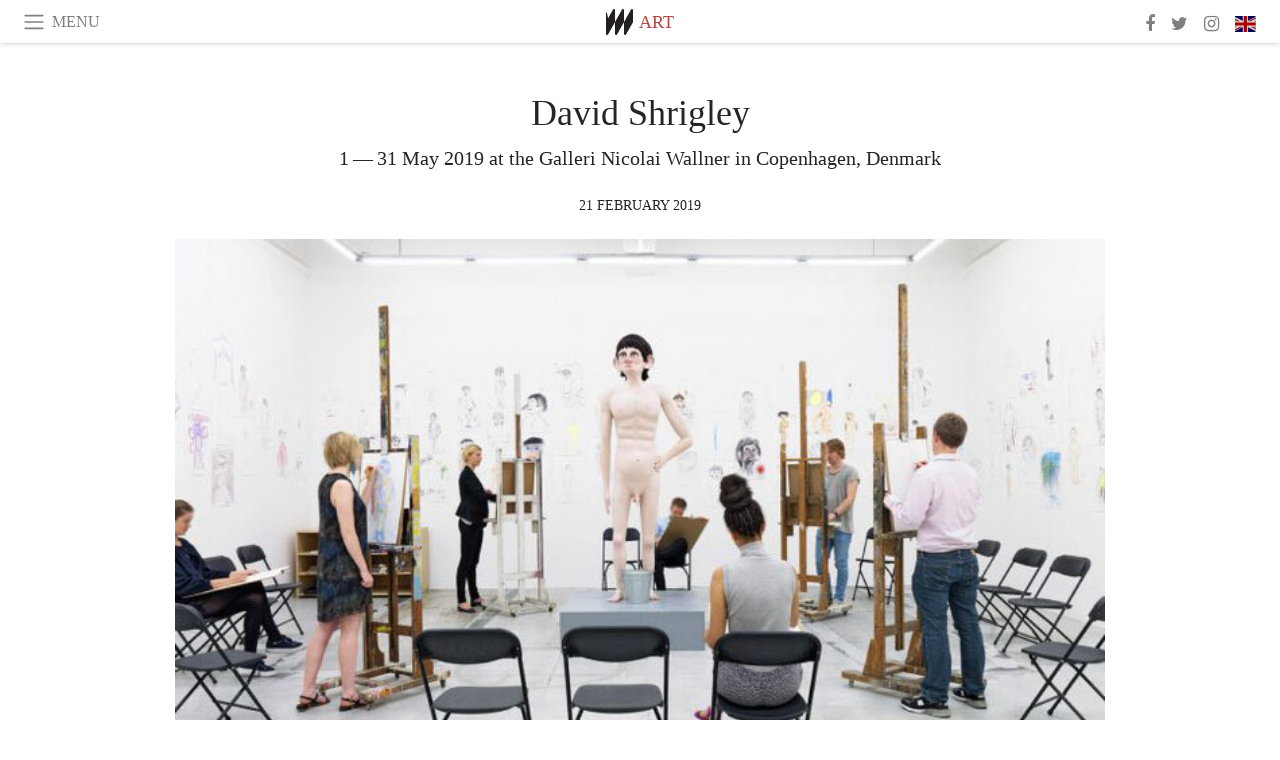

--- FILE ---
content_type: text/html; charset=utf-8
request_url: https://www.meer.com/en/50351-david-shrigley
body_size: 55552
content:
<!DOCTYPE html><html data-google-maps-locale="en" lang="en"><head prefix="og: http://ogp.me/ns#"><meta charset="utf-8" /><meta content="IE=Edge" http-equiv="X-UA-Compatible" /><meta content="width=device-width, initial-scale=1.0, user-scalable=yes, shrink-to-fit=no" name="viewport" /><meta content="yes" name="apple-mobile-web-app-capable" /><meta content="yes" name="mobile-web-app-capable" /><meta content="black-translucent" name="apple-mobile-web-app-status-bar-style" /><meta content="telephone=no" name="format-detection" /><title>David Shrigley | Meer</title><!-- https://realfavicongenerator.net/ -->
<link rel="apple-touch-icon" sizes="180x180" href="/apple-touch-icon.png">
<link rel="icon" type="image/png" sizes="32x32" href="/favicon-32x32.png">
<link rel="icon" type="image/png" sizes="16x16" href="/favicon-16x16.png">
<link rel="manifest" href="/site.webmanifest">
<link rel="mask-icon" href="/safari-pinned-tab.svg" color="#5bbad5">
<meta name="apple-mobile-web-app-title" content="Meer.com">
<meta name="application-name" content="Meer.com">
<meta name="msapplication-TileColor" content="#603cba">
<meta name="theme-color" content="#ffffff">
<meta name="csrf-param" content="authenticity_token" />
<meta name="csrf-token" content="IOdNTsGAsCzbArJDNI5/lB+i8vU+m52munqcq8XZAPMygNDzstLvqfRvRmWrCznUcDkjc0/q0otPCANHFEOH6w==" /><link rel="stylesheet" media="all" href="/assets/application-06238d188a1f2a696d1f41cdeb0c30def9ab07ab54eac219ebeb35a0690bc447.css" /><script src="/assets/application-ece62d362d312c4b7712cbacd321028c359efa0855c9f2238479fdf8d2a24ee2.js"></script><!-- Global site tag (gtag.js) - Google Analytics -->
<script async src="https://www.googletagmanager.com/gtag/js?id=G-JFMX46PLYP"></script>
<script>
  window.dataLayer = window.dataLayer || [];
  function gtag(){dataLayer.push(arguments);}
  gtag('js', new Date());

  gtag('config', 'G-JFMX46PLYP');
</script>
<link href="https://plus.google.com/+Wsimag" rel="publisher" /><meta content="1 — 31 May 2019 at the Galleri Nicolai Wallner in Copenhagen, Denmark" name="description" /><link href="https://www.meer.com/en/50351-david-shrigley" rel="canonical" /><meta content="summary_large_image" name="twitter:card" /><meta content="David Shrigley" name="twitter:title" /><meta content="1 — 31 May 2019 at the Galleri Nicolai Wallner in Copenhagen, Denmark" name="twitter:description" /><meta content="@meerdotcom" name="twitter:site" /><meta content="https://media.meer.com/attachments/2535a94ac2a10eacf39dbc54a2435b38cdb9b4bb/store/fill/860/645/f7b08834563cc3e35ef6d0828901cb4f7f32f568621c993ecfd699b61380/David-Shrigley-Courtesy-of-Galleri-Nicolai-Wallner.jpg" name="twitter:image:src" /><meta content="https://media.meer.com/attachments/2535a94ac2a10eacf39dbc54a2435b38cdb9b4bb/store/fill/860/645/f7b08834563cc3e35ef6d0828901cb4f7f32f568621c993ecfd699b61380/David-Shrigley-Courtesy-of-Galleri-Nicolai-Wallner.jpg" property="og:image" /><meta content="860" property="og:image:width" /><meta content="645" property="og:image:height" /><meta content="article" property="og:type" /><meta content="David Shrigley" property="og:title" /><meta content="Meer" property="og:site_name" /><meta content="https://www.meer.com/en/50351-david-shrigley" property="og:url" /><meta content="1 — 31 May 2019 at the Galleri Nicolai Wallner in Copenhagen, Denmark" property="og:description" /><meta content="en_US" property="og:locale" /><meta content="2019-02-21T09:53:00Z" property="article:published_time" /><meta content="Art" property="article:section" /><meta content="281980885296599" property="fb:app_id" /><meta content="https://www.facebook.com/meerdotcom" property="article:publisher" /><script type='text/javascript' src='//platform-api.sharethis.com/js/sharethis.js#property=5a91ca65d57467001383d06c&product=sop' async='async'></script>
</head><body class="with-fullscreen-navbar"><div class="fullscreen-navbar-container fixed-top undecorated-links"><nav class="navbar navbar-light navbar-expand fullscreen-navbar-line click-navbar-to-open-fullscreen-area"><button class="click-to-open-fullscreen-area" style="border: 0px; background: #fff; cursor: pointer;" type="button"><span class="navbar-toggler-icon"></span></button><div class="navbar-text click-to-open-fullscreen-area text-uppercase" style="padding-top: 0.1rem; padding-bottom: 0rem; cursor: pointer;">Menu</div><div class="navbar-nav fullscreen-navbar-nav-centered"><div class="nav-item navbar-w-logo"><a href="https://www.meer.com/en"><img alt="Meer" style="height: 26px" src="/assets/meer_black1_final-ea60fd7c832c8103dac082510cc5ee738a8885138309480f46d74fcbadb94a52.svg" /></a></div><div class="d-none d-sm-block"><div class="nav-item navbar-category-link text-uppercase"><a href="https://www.meer.com/en/art">Art</a></div></div></div><ul class="navbar-nav ml-auto d-none d-sm-flex fullscreen-navbar-nav-right"><li class="nav-item"><a class="nav-link" href="https://www.facebook.com/meerdotcom"><i class="fa fa-facebook"></i></a></li><li class="nav-item"><a class="nav-link" href="https://twitter.com/meerdotcom"><i class="fa fa-twitter"></i></a></li><li class="nav-item"><a class="nav-link" href="https://www.instagram.com/meerdtcom"><i class="fa fa-instagram"></i></a></li><li class="nav-item"><a class="nav-link nav-language-flag click-to-open-fullscreen-area"><img alt="en" src="/assets/country-4x3/uk-ec548df897f28a824dfa03747339e070a59bbd95b8378ef1ebc3981df0a4f163.svg" /></a></li></ul></nav><div class="fullscreen-navbar-fullscreen-area click-navbar-to-open-fullscreen-area"><div class="container"><div class="row"><div class="col-0 col-md-2 col-lg-2 col-xl-3 click-to-open-fullscreen-area"></div><div class="col-12 col-md-8 col-lg-8 col-xl-6"><div class="row"><div class="col-0 col-sm-1 col-lg-2"></div><div class="col-12 col-sm-10 col-lg-8"><div class="text-center logotype-margin"><a href="https://www.meer.com/en"><img alt="Meer" style="width: 50%; margin-top: 34px; margin-bottom: 8px;" src="/assets/meer-logo-black-8cbdebd9c15e3fde3119dc305c3dc03e9bb75070978eb25dafe19e917cc962ad.svg" /></a></div></div></div><div class="row"><div class="col-0 col-sm-2 col-lg-3"></div><div class="col-12 col-sm-8 col-lg-6"><form action="https://www.meer.com/en/search" accept-charset="UTF-8" method="get"><input name="utf8" type="hidden" value="&#x2713;" /><div class="input-group"><input class="form-control" placeholder="Search" aria-label="Search" type="text" name="query" id="query" /><span class="input-group-btn"><button aria-label="Search" class="btn btn-secondary search-submit-button" style="border-color: #868e96 !important" type="button"><i aria-hidden="true" class="fa fa-search"></i></button></span></div></form></div></div><div class="row text-center headerless-line justify-content-center"><div class="col-auto col-sm px-2-col mb-1"><a href="https://www.meer.com/en">Magazine</a></div><div class="col-auto col-sm px-2-col mb-1"><a href="/en/calendar">Calendar</a></div><div class="col-auto col-sm px-2-col mb-1"><a href="/en/authors">Authors</a></div></div><h4 class="text-center mb-2">Categories</h4><div class="row text-center mb-4 justify-content-center"><div class="col-auto col-sm-6 col-lg-4 px-2-col mb-1"><div><a href="https://www.meer.com/en/architecture-and-design">Architecture &amp; Design</a></div></div><div class="col-auto col-sm-6 col-lg-4 px-2-col mb-1"><div class="current"><a href="https://www.meer.com/en/art">Art</a></div></div><div class="col-auto col-sm-6 col-lg-4 px-2-col mb-1"><div><a href="https://www.meer.com/en/culture">Culture</a></div></div><div class="col-auto col-sm-6 col-lg-4 px-2-col mb-1"><div><a href="https://www.meer.com/en/economy-and-politics">Economy &amp; Politics</a></div></div><div class="col-auto col-sm-6 col-lg-4 px-2-col mb-1"><div><a href="https://www.meer.com/en/entertainment">Entertainment</a></div></div><div class="col-auto col-sm-6 col-lg-4 px-2-col mb-1"><div><a href="https://www.meer.com/en/fashion">Fashion</a></div></div><div class="col-auto col-sm-6 col-lg-4 px-2-col mb-1"><div><a href="https://www.meer.com/en/feature">Feature</a></div></div><div class="col-auto col-sm-6 col-lg-4 px-2-col mb-1"><div><a href="https://www.meer.com/en/food-and-wine">Food &amp; Wine</a></div></div><div class="col-auto col-sm-6 col-lg-4 px-2-col mb-1"><div><a href="https://www.meer.com/en/science-and-technology">Science &amp; Technology</a></div></div><div class="col-auto col-sm-6 col-lg-4 px-2-col mb-1"><div><a href="https://www.meer.com/en/sport">Sport</a></div></div><div class="col-auto col-sm-6 col-lg-4 px-2-col mb-1"><div><a href="https://www.meer.com/en/travel">Travel</a></div></div><div class="col-auto col-sm-6 col-lg-4 px-2-col mb-1"><div><a href="https://www.meer.com/en/wellness">Wellness</a></div></div></div><h4 class="text-center mb-2">Profiles</h4><div class="row text-center mb-4 justify-content-center"><div class="col-auto col-sm-6 col-lg-4 px-2-col mb-1"><div><a href="/en/entities?type=5">Artists</a></div></div><div class="col-auto col-sm-6 col-lg-4 px-2-col mb-1"><div><a href="/en/entities?type=14">Associations</a></div></div><div class="col-auto col-sm-6 col-lg-4 px-2-col mb-1"><div><a href="/en/entities?type=10">Curators</a></div></div><div class="col-auto col-sm-6 col-lg-4 px-2-col mb-1"><div><a href="/en/entities?type=19">Fairs</a></div></div><div class="col-auto col-sm-6 col-lg-4 px-2-col mb-1"><div><a href="/en/entities?type=20">Festivals</a></div></div><div class="col-auto col-sm-6 col-lg-4 px-2-col mb-1"><div><a href="/en/entities?type=12">Foundations</a></div></div><div class="col-auto col-sm-6 col-lg-4 px-2-col mb-1"><div><a href="/en/entities?type=16">Galleries</a></div></div><div class="col-auto col-sm-6 col-lg-4 px-2-col mb-1"><div><a href="/en/entities?type=18">Libraries</a></div></div><div class="col-auto col-sm-6 col-lg-4 px-2-col mb-1"><div><a href="/en/entities?type=15">Museums</a></div></div><div class="col-auto col-sm-6 col-lg-4 px-2-col mb-1"><div><a href="/en/entities?type=22">Places</a></div></div><div class="col-auto col-sm-6 col-lg-4 px-2-col mb-1"><div><a href="/en/entities?type=13">Publishers</a></div></div><div class="col-auto col-sm-6 col-lg-4 px-2-col mb-1"><div><a href="/en/entities?type=17">Theatres</a></div></div></div></div><div class="col-0 col-md-2 col-lg-2 col-xl-3 click-to-open-fullscreen-area"></div></div><div class="row"><div class="col-0 col-sm-1 col-md-2 col-lg-3 col-xl-4 click-to-open-fullscreen-area"></div><div class="col-12 col-sm-10 col-md-8 col-lg-6 col-xl-4"><h4 class="text-center mb-2">Editions</h4><div class="row text-center edition-selector mb-4 justify-content-center"><div class="col-auto col-sm-4 mb-1 px-2-col"><div class="current"><span title="English"><a href="https://www.meer.com/en" lang="en"><img alt="en" src="/assets/country-4x3/uk-ec548df897f28a824dfa03747339e070a59bbd95b8378ef1ebc3981df0a4f163.svg" />English</a></span></div></div><div class="col-auto col-sm-4 mb-1 px-2-col"><div><span title="Spanish"><a href="https://www.meer.com/es" lang="es"><img alt="es" src="/assets/country-4x3/es-4c2d01e3cfe896cbcaa0edaf59cb79eacf48f7bd1b463c2ba667cff864479a60.svg" />Español</a></span></div></div><div class="col-auto col-sm-4 mb-1 px-2-col"><div><span title="French"><a href="https://www.meer.com/fr" lang="fr"><img alt="fr" src="/assets/country-4x3/fr-9dc10f74431a42978154d1f4e5709d5713eb3010e3dab1b4355def41f5cb2f40.svg" />Français</a></span></div></div><div class="col-auto col-sm-4 mb-1 px-2-col"><div><span title="German"><a href="https://www.meer.com/de" lang="de"><img alt="de" src="/assets/country-4x3/de-67c3d441eacc4745030486758654a626569b503d90fd248e9c33417f2e781d65.svg" />Deutsch</a></span></div></div><div class="col-auto col-sm-4 mb-1 px-2-col"><div><span title="Italian"><a href="https://www.meer.com/it" lang="it"><img alt="it" src="/assets/country-4x3/it-cfb16d45345e5d9ecd5443c0260d72110496de0049e3d78817c2329835a2d730.svg" />Italiano</a></span></div></div><div class="col-auto col-sm-4 mb-1 px-2-col"><div><span title="Portuguese"><a href="https://www.meer.com/pt" lang="pt"><img alt="pt" src="/assets/country-4x3/pt-d8f246ae139c60bade9fbe1047ce9c5e668be01c3b6d445fc87fbd0a328d2760.svg" />Português</a></span></div></div></div></div><div class="col-0 col-sm-1 col-md-2 col-lg-3 col-xl-4 click-to-open-fullscreen-area"></div></div></div></div></div><div class="container"><div class="row mb-2"><div class="col-12"><div class="article-title-area"><h1 class="title">David Shrigley</h1><h2 class="lead">1 — 31 May 2019 at the Galleri Nicolai Wallner in Copenhagen, Denmark</h2></div><div class="article-header-author"><div class="published_at text-uppercase">21 February 2019 </div></div></div></div><div class="row article-cover-image"><div class="col-12 mb-2"><a><div class="image-new-container"><div class="image" style="padding-bottom:56.25%"><img sizes="(min-width:1800px) 1722px, (min-width:1550px) 1470px, (min-width:1300px) 1230px, (min-width:992px) 930px, (min-width:768px) 690px, (min-width:576px) 510px, 545px" srcset="//media.meer.com/attachments/8a135b838d72b07ecf1db5eacdad4ca83f26a004/store/fill/690/388/f7b08834563cc3e35ef6d0828901cb4f7f32f568621c993ecfd699b61380/David-Shrigley-Courtesy-of-Galleri-Nicolai-Wallner.jpg 690w,//media.meer.com/attachments/fced40c989e60b8bfc895de92ce876eacfecd8ec/store/fill/545/307/f7b08834563cc3e35ef6d0828901cb4f7f32f568621c993ecfd699b61380/David-Shrigley-Courtesy-of-Galleri-Nicolai-Wallner.jpg 545w" alt="David Shrigley. Courtesy of Galleri Nicolai Wallner" src="//media.meer.com/attachments/8a135b838d72b07ecf1db5eacdad4ca83f26a004/store/fill/690/388/f7b08834563cc3e35ef6d0828901cb4f7f32f568621c993ecfd699b61380/David-Shrigley-Courtesy-of-Galleri-Nicolai-Wallner.jpg" /></div></div></a></div><div class="col-12 image_caption">David Shrigley. Courtesy of Galleri Nicolai Wallner</div></div><div class="row mb-4 justify-content-center"><div class="col-lg-10 col-xl-8 col-hd-7"><div class="article-body"><p>David Shrigley plays with humour and honesty, working primarily with drawing, as well as sculpture, installation and animation. Through his now iconic style which combines text and figurative imagery, the works are chaotic and colourful. Their appearance reveals a rigorous practice through which the banality of everyday life is explored, as David Shrigley looks at our fears and hopes, our insecurities, emotional traumas, ups and downs, and the other things that make up our mundane realities. Both poignant and sarcastic, his works succinctly remind us of what brings us all together and what makes us all human.</p>

<p>David Shrigley (b. 1968, UK) has received international and critical acclaim for his work. He has had recent solo exhibitions at Spiritmuseum (Stockholm), Deste Foundation Project Space (Hydra), Power Station of Art &amp; Design (Shanghai), a public exhibition with the Public Art Fund in Central Park (New York), Pinakothek der Moderne (Munich), Yerba Buena Centre for the Arts (San Francisco), Rose Art Museum (Massachusetts), the National Gallery of Victoria (Melbourne, Turku Art Museum (Turku), and Museum Ludwig (Cologne) among many others.</p>

<p>In 2016, David Shrigley’s seven meter tall “thumbs up” sculpture was unveiled in Trafalgar Square, for the Fourth Plinth Commission. Since 2014, he has had an on-going and changing presentation at Sketch Restaurant in London. Shrigley was nominated for the prestigious Turner Prize Award in 2013, following his major mid-career retrospective at the Hayward Gallery (London). In 2018 Shrigley was appointed as the Guest Director of the Brighton Festival. Shrigley’s works are found in prominent collections around the world, including Art Institute of Chicago (Chicago), Collection Lambert (Avignon), MUDAM (Luxembourg), Museum of Modern Art (New York), Tate Britain (London), the British Council (London), Thyssen-Bornemisza Contemporary Art Foundation (Vienna), Scottish National Gallery of Modern Art (Edinburgh) and the National Gallery of Denmark (Copenhagen).</p>
</div><div class="article-page-share"><div class="sharethis-inline-share-buttons"></div></div><div class="row serif-font-family textgrey-color"><div class="col-3 d-sm-none"></div><div class="col-6 col-sm-4 col-md-3 col-hp-2 mb-3 px-xs-extra"><a href="/nicolaiwallner/en"><div class="image-new-container round-image-container"><div class="image" style="padding-bottom:100.0%"><img sizes="(min-width:1800px) 262px, (min-width:1550px) 220px, (min-width:1300px) 180px, (min-width:992px) 130px, (min-width:768px) 150px, (min-width:576px) 150px, 258px" srcset="//media.meer.com/attachments/e590afcf87f00bce5469f53191361bbd94817473/store/fill/524/524/5dd29ea54d277823a647f130df68e0559e8f5240fae43fe037cac4226559/Galleri-Nicolai-Wallner.jpg 524w,//media.meer.com/attachments/78fdd38e8c43a2f90f92f95c070ce9aa3a51c9c3/store/fill/360/360/5dd29ea54d277823a647f130df68e0559e8f5240fae43fe037cac4226559/Galleri-Nicolai-Wallner.jpg 360w,//media.meer.com/attachments/3b2a708f5081d8f7e2b656ad9bc3121de06fa91f/store/fill/262/262/5dd29ea54d277823a647f130df68e0559e8f5240fae43fe037cac4226559/Galleri-Nicolai-Wallner.jpg 262w,//media.meer.com/attachments/c85b9f7635106d18bf6b636196652bcf500cec06/store/fill/180/180/5dd29ea54d277823a647f130df68e0559e8f5240fae43fe037cac4226559/Galleri-Nicolai-Wallner.jpg 180w,//media.meer.com/attachments/46045f608afc1fae0cef493934322fce3c04b1f9/store/fill/130/130/5dd29ea54d277823a647f130df68e0559e8f5240fae43fe037cac4226559/Galleri-Nicolai-Wallner.jpg 130w" alt="Galleri Nicolai Wallner" src="//media.meer.com/attachments/c85b9f7635106d18bf6b636196652bcf500cec06/store/fill/180/180/5dd29ea54d277823a647f130df68e0559e8f5240fae43fe037cac4226559/Galleri-Nicolai-Wallner.jpg" /></div></div></a></div><div class="col-3 d-sm-none"></div><div class="text-center text-sm-left col-sm-8 col-md-9 col-hp-10"><div class="font-28 mb-2"><a class="first-highlight-color" href="/nicolaiwallner/en">Galleri Nicolai Wallner</a></div><div class="row off-align-items-center"><div class="col-12 col-hp"><div class="font-15 tall-line-height mb-2">The responsibility of the gallery is to have a wide reach; a personal collaboration with each artist, helping with production and acting as their connection to international galleries and museums, also managing both a written and a visual archive for each artist, and not at least acting as an open public space that presents the highest level of contemporary art to the general public.</div><div class="mb-2"><a class="btn btn-outline-first-highlight-color btn-slightly-sm" href="/nicolaiwallner/en" role="button">Gallery profile</a></div></div><div class="col-12 col-hp-auto text-center py-2 py-hp-0"><div class="row flex-hp-column justify-content-center"><div class="col-auto mb-3"><div class="font-15">Location</div><div class="font-22">Copenhagen, Denmark</div></div><div class="col-auto mb-3"><div class="font-15">Founded in</div><div class="font-22">1993</div></div></div></div></div></div></div></div></div><div class="mb-5" id="gallery"><div class="row no-gutters mb-3"><div class="col-lg-12 order-lg-3 col-xl-4 order-xl-1"><a><div class="image-new-container"><div class="image" style="padding-bottom:100.0%"><img sizes="(min-width:1800px) 574px, (min-width:1550px) 490px, (min-width:1300px) 410px, (min-width:992px) 930px, (min-width:768px) 690px, (min-width:576px) 510px, 545px" srcset="//media.meer.com/attachments/6621b02335e2622939ae9a5a227796f01e08b45a/store/fill/1020/1020/a762d5212b9d93aec328c768b1881753bcf2295a44365e07c4d9cfdbc412/David-Shrigley-Courtesy-of-Galleri-Nicolai-Wallner.jpg 1020w,//media.meer.com/attachments/abd47ec876fa2aae014911e1897d3e8411fdaa7a/store/fill/690/690/a762d5212b9d93aec328c768b1881753bcf2295a44365e07c4d9cfdbc412/David-Shrigley-Courtesy-of-Galleri-Nicolai-Wallner.jpg 690w,//media.meer.com/attachments/a73a39c35266de9aae88ae6a19bce806ca73ab62/store/fill/545/545/a762d5212b9d93aec328c768b1881753bcf2295a44365e07c4d9cfdbc412/David-Shrigley-Courtesy-of-Galleri-Nicolai-Wallner.jpg 545w,//media.meer.com/attachments/e2c5100f00d0517fc0274fef737b11d7738ab4cb/store/fill/410/410/a762d5212b9d93aec328c768b1881753bcf2295a44365e07c4d9cfdbc412/David-Shrigley-Courtesy-of-Galleri-Nicolai-Wallner.jpg 410w" alt="David Shrigley. Courtesy of Galleri Nicolai Wallner" src="//media.meer.com/attachments/e2c5100f00d0517fc0274fef737b11d7738ab4cb/store/fill/410/410/a762d5212b9d93aec328c768b1881753bcf2295a44365e07c4d9cfdbc412/David-Shrigley-Courtesy-of-Galleri-Nicolai-Wallner.jpg" /></div></div></a></div><div class="col-lg-6 order-lg-1 col-xl-4 order-xl-2"><a><div class="image-new-container"><div class="image" style="padding-bottom:100.0%"><img sizes="(min-width:1800px) 574px, (min-width:1550px) 490px, (min-width:1300px) 410px, (min-width:992px) 465px, (min-width:768px) 690px, (min-width:576px) 510px, 545px" srcset="//media.meer.com/attachments/f4ae796be2712ee9a61e6ec6379412d5cb77f320/store/fill/1020/1020/a08b0f59095a5a6743e5e50c9e688f55c72d58549f663b398a83ba4cfee6/David-Shrigley-Courtesy-of-Galleri-Nicolai-Wallner.jpg 1020w,//media.meer.com/attachments/b8365d8407c97a643b60afcbbd4fca881c104a1f/store/fill/690/690/a08b0f59095a5a6743e5e50c9e688f55c72d58549f663b398a83ba4cfee6/David-Shrigley-Courtesy-of-Galleri-Nicolai-Wallner.jpg 690w,//media.meer.com/attachments/96a58c7635ab5a8788b0206d92f7cbaee192aba4/store/fill/545/545/a08b0f59095a5a6743e5e50c9e688f55c72d58549f663b398a83ba4cfee6/David-Shrigley-Courtesy-of-Galleri-Nicolai-Wallner.jpg 545w,//media.meer.com/attachments/bc08b0e4e7d4bcec485e81c12f164855b275bc4e/store/fill/410/410/a08b0f59095a5a6743e5e50c9e688f55c72d58549f663b398a83ba4cfee6/David-Shrigley-Courtesy-of-Galleri-Nicolai-Wallner.jpg 410w" alt="David Shrigley. Courtesy of Galleri Nicolai Wallner" src="//media.meer.com/attachments/bc08b0e4e7d4bcec485e81c12f164855b275bc4e/store/fill/410/410/a08b0f59095a5a6743e5e50c9e688f55c72d58549f663b398a83ba4cfee6/David-Shrigley-Courtesy-of-Galleri-Nicolai-Wallner.jpg" /></div></div></a></div><div class="col-lg-6 order-lg-2 col-xl-4 order-xl-3"><a><div class="image-new-container"><div class="image" style="padding-bottom:100.0%"><img sizes="(min-width:1800px) 574px, (min-width:1550px) 490px, (min-width:1300px) 410px, (min-width:992px) 465px, (min-width:768px) 690px, (min-width:576px) 510px, 545px" srcset="//media.meer.com/attachments/5978e8d6c41b7828381537b86f338e23223fd560/store/fill/1020/1020/2c2cfa33e3ac8e0f4b2f9c33736d427c3b2f554aff6e32c27429b1fe94de/David-Shrigley-Courtesy-of-Galleri-Nicolai-Wallner.jpg 1020w,//media.meer.com/attachments/f473c8e08d12716e0093a1014d677bc11df9ed6a/store/fill/690/690/2c2cfa33e3ac8e0f4b2f9c33736d427c3b2f554aff6e32c27429b1fe94de/David-Shrigley-Courtesy-of-Galleri-Nicolai-Wallner.jpg 690w,//media.meer.com/attachments/cc5ff20a5469982f474ffd07359db3484d781add/store/fill/545/545/2c2cfa33e3ac8e0f4b2f9c33736d427c3b2f554aff6e32c27429b1fe94de/David-Shrigley-Courtesy-of-Galleri-Nicolai-Wallner.jpg 545w,//media.meer.com/attachments/6b6fa092943f7295ff25fafe775c17feebc2b2c2/store/fill/410/410/2c2cfa33e3ac8e0f4b2f9c33736d427c3b2f554aff6e32c27429b1fe94de/David-Shrigley-Courtesy-of-Galleri-Nicolai-Wallner.jpg 410w" alt="David Shrigley. Courtesy of Galleri Nicolai Wallner" src="//media.meer.com/attachments/6b6fa092943f7295ff25fafe775c17feebc2b2c2/store/fill/410/410/2c2cfa33e3ac8e0f4b2f9c33736d427c3b2f554aff6e32c27429b1fe94de/David-Shrigley-Courtesy-of-Galleri-Nicolai-Wallner.jpg" /></div></div></a></div></div><div class="textgrey-color serif-font-family font-15"><div class="d-block d-lg-none d-xl-block"><ol><li class="mb-2">David Shrigley. Courtesy of Galleri Nicolai Wallner</li><li class="mb-2">David Shrigley. Courtesy of Galleri Nicolai Wallner</li><li class="mb-2">David Shrigley. Courtesy of Galleri Nicolai Wallner</li></ol></div><div class="d-none d-lg-block d-xl-none"><ol><li class="mb-2">David Shrigley. Courtesy of Galleri Nicolai Wallner</li><li class="mb-2">David Shrigley. Courtesy of Galleri Nicolai Wallner</li><li class="mb-2">David Shrigley. Courtesy of Galleri Nicolai Wallner</li></ol></div></div></div><div class="related-articles mb-2"><h3 class="text-uppercase"><a class="first-highlight-color" href="/nicolaiwallner/en">More from Galleri Nicolai Wallner</a></h3><div class="row"><div class="col-12 col-sm-6 col-lg-3 mb-2"><a href="/en/100516-light-over-the-last-fields"><div class="image-new-container"><div class="image" style="padding-bottom:100.0%"><img sizes="(min-width:1800px) 408px, (min-width:1550px) 345px, (min-width:1300px) 285px, (min-width:992px) 210px, (min-width:768px) 330px, (min-width:576px) 240px, 545px" srcset="//media.meer.com/attachments/148f772890d648774c2d9ce9a528d2004059e506/store/fill/1090/1090/623303f9eb4875a8440f637a5eb7a05432597cadab50974ee1d1a063abcd/EB-Itso-Light-over-the-last-fields-exhibition-view-Courtesy-of-Galleri-Nicolai-Wallner.jpg 1090w,//media.meer.com/attachments/6b94c93bbab2fcc6f9032af601d1089b1ecd74a6/store/fill/816/816/623303f9eb4875a8440f637a5eb7a05432597cadab50974ee1d1a063abcd/EB-Itso-Light-over-the-last-fields-exhibition-view-Courtesy-of-Galleri-Nicolai-Wallner.jpg 816w,//media.meer.com/attachments/d953861996c34506da6914b7bab44d9c8b912802/store/fill/570/570/623303f9eb4875a8440f637a5eb7a05432597cadab50974ee1d1a063abcd/EB-Itso-Light-over-the-last-fields-exhibition-view-Courtesy-of-Galleri-Nicolai-Wallner.jpg 570w,//media.meer.com/attachments/93cc2c4e1ccdebfde8dad8f0c45da8931d8ce3aa/store/fill/420/420/623303f9eb4875a8440f637a5eb7a05432597cadab50974ee1d1a063abcd/EB-Itso-Light-over-the-last-fields-exhibition-view-Courtesy-of-Galleri-Nicolai-Wallner.jpg 420w,//media.meer.com/attachments/1c1773aabb6208e9b3eb60211e29fead8c1aa5c5/store/fill/330/330/623303f9eb4875a8440f637a5eb7a05432597cadab50974ee1d1a063abcd/EB-Itso-Light-over-the-last-fields-exhibition-view-Courtesy-of-Galleri-Nicolai-Wallner.jpg 330w,//media.meer.com/attachments/552b3ce04c7eb97c281ed71ba0d06cbc1a7da6b1/store/fill/240/240/623303f9eb4875a8440f637a5eb7a05432597cadab50974ee1d1a063abcd/EB-Itso-Light-over-the-last-fields-exhibition-view-Courtesy-of-Galleri-Nicolai-Wallner.jpg 240w" alt="E.B. Itso, Light over the last fields, exhibition view. Courtesy of Galleri Nicolai Wallner" src="//media.meer.com/attachments/1c1773aabb6208e9b3eb60211e29fead8c1aa5c5/store/fill/330/330/623303f9eb4875a8440f637a5eb7a05432597cadab50974ee1d1a063abcd/EB-Itso-Light-over-the-last-fields-exhibition-view-Courtesy-of-Galleri-Nicolai-Wallner.jpg" /></div></div></a><div class="text-center serif-font-family mb-3 mt-2"><a class="title-color" href="/en/100516-light-over-the-last-fields"><div class="font-22 font-sm-18 font-md-20 font-lg-18 font-xl-20">Light over the last fields</div><div class="font-16 font-sm-14 font-md-15 font-lg-14 font-xl-15">13 Oct — 23 Dec 2025</div></a></div></div><div class="col-12 col-sm-6 col-lg-3 mb-2"><a href="/en/97684-interoceptions"><div class="image-new-container"><div class="image" style="padding-bottom:100.0%"><img sizes="(min-width:1800px) 408px, (min-width:1550px) 345px, (min-width:1300px) 285px, (min-width:992px) 210px, (min-width:768px) 330px, (min-width:576px) 240px, 545px" srcset="//media.meer.com/attachments/d85b6d9918e7ed4720b6b579036ad4ef7621d904/store/fill/1090/1090/d37bd039765639c4ef0888d06d52c5ac26908896b8f14e93026cd784d550/Jesper-Just-Interoceptions-exhibition-view-Courtesy-of-Galleri-Nicolai-Wallner.jpg 1090w,//media.meer.com/attachments/d7cb92870c7302c072c9d5f4454bafbfc5202573/store/fill/816/816/d37bd039765639c4ef0888d06d52c5ac26908896b8f14e93026cd784d550/Jesper-Just-Interoceptions-exhibition-view-Courtesy-of-Galleri-Nicolai-Wallner.jpg 816w,//media.meer.com/attachments/f3751c8b57301b7fbe06ad47ff837ee3c99d5d43/store/fill/570/570/d37bd039765639c4ef0888d06d52c5ac26908896b8f14e93026cd784d550/Jesper-Just-Interoceptions-exhibition-view-Courtesy-of-Galleri-Nicolai-Wallner.jpg 570w,//media.meer.com/attachments/e29575e6f02dfba397440fd1a0a20c8a971f6c23/store/fill/420/420/d37bd039765639c4ef0888d06d52c5ac26908896b8f14e93026cd784d550/Jesper-Just-Interoceptions-exhibition-view-Courtesy-of-Galleri-Nicolai-Wallner.jpg 420w,//media.meer.com/attachments/a7edde2f1c205372d04cba824d7cbdd5be9637d4/store/fill/330/330/d37bd039765639c4ef0888d06d52c5ac26908896b8f14e93026cd784d550/Jesper-Just-Interoceptions-exhibition-view-Courtesy-of-Galleri-Nicolai-Wallner.jpg 330w,//media.meer.com/attachments/bb9fe981845123fdd244069f0faf658c297bacba/store/fill/240/240/d37bd039765639c4ef0888d06d52c5ac26908896b8f14e93026cd784d550/Jesper-Just-Interoceptions-exhibition-view-Courtesy-of-Galleri-Nicolai-Wallner.jpg 240w" alt="Jesper Just, Interoceptions, exhibition view. Courtesy of Galleri Nicolai Wallner " src="//media.meer.com/attachments/a7edde2f1c205372d04cba824d7cbdd5be9637d4/store/fill/330/330/d37bd039765639c4ef0888d06d52c5ac26908896b8f14e93026cd784d550/Jesper-Just-Interoceptions-exhibition-view-Courtesy-of-Galleri-Nicolai-Wallner.jpg" /></div></div></a><div class="text-center serif-font-family mb-3 mt-2"><a class="title-color" href="/en/97684-interoceptions"><div class="font-22 font-sm-18 font-md-20 font-lg-18 font-xl-20">Interoceptions</div><div class="font-16 font-sm-14 font-md-15 font-lg-14 font-xl-15">22 Aug — 11 Oct 2025</div></a></div></div><div class="col-12 col-sm-6 col-lg-3 mb-2"><a href="/en/97683-dodvagen"><div class="image-new-container"><div class="image" style="padding-bottom:100.0%"><img sizes="(min-width:1800px) 408px, (min-width:1550px) 345px, (min-width:1300px) 285px, (min-width:992px) 210px, (min-width:768px) 330px, (min-width:576px) 240px, 545px" srcset="//media.meer.com/attachments/a269176fb7c31d1fc29c6cf01096713b1b34d124/store/fill/1090/1090/2fd3317d215dfb7c70699046ea7e0022d49b136606c56cda0b001d2a1dc1/Anna-Kristine-Hvid-Petersen-Dodvagen-exhibition-view-Courtesy-of-Galleri-Nicolai-Wallner.jpg 1090w,//media.meer.com/attachments/aa7e468c7587cc3c48db365cc3fb011327b6924a/store/fill/816/816/2fd3317d215dfb7c70699046ea7e0022d49b136606c56cda0b001d2a1dc1/Anna-Kristine-Hvid-Petersen-Dodvagen-exhibition-view-Courtesy-of-Galleri-Nicolai-Wallner.jpg 816w,//media.meer.com/attachments/b1fba70713398a279d6653f6e1693e26d98f7133/store/fill/570/570/2fd3317d215dfb7c70699046ea7e0022d49b136606c56cda0b001d2a1dc1/Anna-Kristine-Hvid-Petersen-Dodvagen-exhibition-view-Courtesy-of-Galleri-Nicolai-Wallner.jpg 570w,//media.meer.com/attachments/e64ae76cd8aa8ad54b7fa5e80e25e758abc97013/store/fill/420/420/2fd3317d215dfb7c70699046ea7e0022d49b136606c56cda0b001d2a1dc1/Anna-Kristine-Hvid-Petersen-Dodvagen-exhibition-view-Courtesy-of-Galleri-Nicolai-Wallner.jpg 420w,//media.meer.com/attachments/efaeae058213d3a7592a79198454ffbb8bd8de96/store/fill/330/330/2fd3317d215dfb7c70699046ea7e0022d49b136606c56cda0b001d2a1dc1/Anna-Kristine-Hvid-Petersen-Dodvagen-exhibition-view-Courtesy-of-Galleri-Nicolai-Wallner.jpg 330w,//media.meer.com/attachments/f941131b23104d22db1fb4f1a51c1ad191d37d9d/store/fill/240/240/2fd3317d215dfb7c70699046ea7e0022d49b136606c56cda0b001d2a1dc1/Anna-Kristine-Hvid-Petersen-Dodvagen-exhibition-view-Courtesy-of-Galleri-Nicolai-Wallner.jpg 240w" alt="Anna Kristine Hvid Petersen, Dødvågen, exhibition view. Courtesy of Galleri Nicolai Wallner" src="//media.meer.com/attachments/efaeae058213d3a7592a79198454ffbb8bd8de96/store/fill/330/330/2fd3317d215dfb7c70699046ea7e0022d49b136606c56cda0b001d2a1dc1/Anna-Kristine-Hvid-Petersen-Dodvagen-exhibition-view-Courtesy-of-Galleri-Nicolai-Wallner.jpg" /></div></div></a><div class="text-center serif-font-family mb-3 mt-2"><a class="title-color" href="/en/97683-dodvagen"><div class="font-22 font-sm-18 font-md-20 font-lg-18 font-xl-20">Dødvågen</div><div class="font-16 font-sm-14 font-md-15 font-lg-14 font-xl-15">22 Aug — 11 Oct 2025</div></a></div></div><div class="col-12 col-sm-6 col-lg-3 mb-2"><a href="/en/95412-paintings-and-sculptures"><div class="image-new-container"><div class="image" style="padding-bottom:100.0%"><img sizes="(min-width:1800px) 408px, (min-width:1550px) 345px, (min-width:1300px) 285px, (min-width:992px) 210px, (min-width:768px) 330px, (min-width:576px) 240px, 545px" srcset="//media.meer.com/attachments/0e46f171efa3fca8996a8624eedbd5f12daa077c/store/fill/1090/1090/f20d88867124f8df4469eeede621da1e4c33d67aeda8ef10712af973dd5e/Various-artists-Paintings-and-sculptures-exhibition-view-Courtesy-of-Galleri-Nicolai-Wallner.jpg 1090w,//media.meer.com/attachments/c70ceba74b5e4a60845645de26743472bbdfa2dc/store/fill/816/816/f20d88867124f8df4469eeede621da1e4c33d67aeda8ef10712af973dd5e/Various-artists-Paintings-and-sculptures-exhibition-view-Courtesy-of-Galleri-Nicolai-Wallner.jpg 816w,//media.meer.com/attachments/d96fee0583ab6d3c1db85948b2901141c75e8221/store/fill/570/570/f20d88867124f8df4469eeede621da1e4c33d67aeda8ef10712af973dd5e/Various-artists-Paintings-and-sculptures-exhibition-view-Courtesy-of-Galleri-Nicolai-Wallner.jpg 570w,//media.meer.com/attachments/4fe790f07f30c7de01ff7f14be4f1625f0e6decd/store/fill/420/420/f20d88867124f8df4469eeede621da1e4c33d67aeda8ef10712af973dd5e/Various-artists-Paintings-and-sculptures-exhibition-view-Courtesy-of-Galleri-Nicolai-Wallner.jpg 420w,//media.meer.com/attachments/41d4c7a65430d8a1586440400cbac3b56f57926a/store/fill/330/330/f20d88867124f8df4469eeede621da1e4c33d67aeda8ef10712af973dd5e/Various-artists-Paintings-and-sculptures-exhibition-view-Courtesy-of-Galleri-Nicolai-Wallner.jpg 330w,//media.meer.com/attachments/76252c910a0eb3f8d3ca88e9888556ca154db0c4/store/fill/240/240/f20d88867124f8df4469eeede621da1e4c33d67aeda8ef10712af973dd5e/Various-artists-Paintings-and-sculptures-exhibition-view-Courtesy-of-Galleri-Nicolai-Wallner.jpg 240w" alt="Various artists, Paintings and sculptures, exhibition view. Courtesy of Galleri Nicolai Wallner" src="//media.meer.com/attachments/41d4c7a65430d8a1586440400cbac3b56f57926a/store/fill/330/330/f20d88867124f8df4469eeede621da1e4c33d67aeda8ef10712af973dd5e/Various-artists-Paintings-and-sculptures-exhibition-view-Courtesy-of-Galleri-Nicolai-Wallner.jpg" /></div></div></a><div class="text-center serif-font-family mb-3 mt-2"><a class="title-color" href="/en/95412-paintings-and-sculptures"><div class="font-22 font-sm-18 font-md-20 font-lg-18 font-xl-20">Paintings and sculptures</div><div class="font-16 font-sm-14 font-md-15 font-lg-14 font-xl-15">4 Jul — 9 Aug 2025</div></a></div></div></div></div><div class="related-articles mb-2"><h3><a class="first-highlight-color text-uppercase" href="/en/calendar?country_id=66&amp;locality_id=1143706">More in Copenhagen, Denmark</a></h3><div class="row"><div class="col-12 col-sm-6 col-lg-3 mb-2"><a href="/en/99242-age-of-nature"><div class="image-new-container"><div class="image" style="padding-bottom:100.0%"><img sizes="(min-width:1800px) 408px, (min-width:1550px) 345px, (min-width:1300px) 285px, (min-width:992px) 210px, (min-width:768px) 330px, (min-width:576px) 240px, 545px" srcset="//media.meer.com/attachments/f0de47bdf592c68883724b23289c76fb4632dfa0/store/fill/1090/1090/bb2e3a3c3b70608f61b3faf09d5906c37c391e1e2a841dc865e9d3cfda4d/Age-of-nature-exhibition-view-Courtesy-of-Danish-Architecture-Center.jpg 1090w,//media.meer.com/attachments/067adbc8a514c76af9b1d6de366834043f44db93/store/fill/816/816/bb2e3a3c3b70608f61b3faf09d5906c37c391e1e2a841dc865e9d3cfda4d/Age-of-nature-exhibition-view-Courtesy-of-Danish-Architecture-Center.jpg 816w,//media.meer.com/attachments/4ba54059fa38e65a4d7f2ef75ea87aca589bff3a/store/fill/570/570/bb2e3a3c3b70608f61b3faf09d5906c37c391e1e2a841dc865e9d3cfda4d/Age-of-nature-exhibition-view-Courtesy-of-Danish-Architecture-Center.jpg 570w,//media.meer.com/attachments/89db43c827ce249d6c1d40bcf77d42a4b8dadb30/store/fill/420/420/bb2e3a3c3b70608f61b3faf09d5906c37c391e1e2a841dc865e9d3cfda4d/Age-of-nature-exhibition-view-Courtesy-of-Danish-Architecture-Center.jpg 420w,//media.meer.com/attachments/0b1eb23ca702a21edb8a42eba03a3e7c1eb3e00e/store/fill/330/330/bb2e3a3c3b70608f61b3faf09d5906c37c391e1e2a841dc865e9d3cfda4d/Age-of-nature-exhibition-view-Courtesy-of-Danish-Architecture-Center.jpg 330w,//media.meer.com/attachments/832de21866ff2d76ca58316f0062ae91851acc07/store/fill/240/240/bb2e3a3c3b70608f61b3faf09d5906c37c391e1e2a841dc865e9d3cfda4d/Age-of-nature-exhibition-view-Courtesy-of-Danish-Architecture-Center.jpg 240w" alt="Age of nature, exhibition view. Courtesy of Danish Architecture Center" src="//media.meer.com/attachments/0b1eb23ca702a21edb8a42eba03a3e7c1eb3e00e/store/fill/330/330/bb2e3a3c3b70608f61b3faf09d5906c37c391e1e2a841dc865e9d3cfda4d/Age-of-nature-exhibition-view-Courtesy-of-Danish-Architecture-Center.jpg" /></div></div></a><div class="text-center serif-font-family mb-3 mt-2"><a class="first-highlight-color font-14 font-sm-12 font-md-13 font-lg-12 font-xl-13 text-uppercase" href="https://www.meer.com/en/architecture-and-design">Architecture &amp; Design</a><a class="title-color" href="/en/99242-age-of-nature"><div class="font-22 font-sm-18 font-md-20 font-lg-18 font-xl-20">Age of nature</div><div class="font-16 font-sm-14 font-md-15 font-lg-14 font-xl-15">6 Oct 2025 — 17 May 2026 at Danish Architecture Center</div></a></div></div><div class="col-12 col-sm-6 col-lg-3 mb-2"><a href="/en/102026-a-sounding-of-the-earth"><div class="image-new-container"><div class="image" style="padding-bottom:100.0%"><img sizes="(min-width:1800px) 408px, (min-width:1550px) 345px, (min-width:1300px) 285px, (min-width:992px) 210px, (min-width:768px) 330px, (min-width:576px) 240px, 545px" srcset="//media.meer.com/attachments/9e3bf150bd0be7a4d76f1850e76f020a9887570f/store/fill/1090/1090/847869b078f690d42923f975331c74ffca27b564b3958df2ead1b1b6cfbf/Alia-Farid-A-sounding-of-the-Earth-exhibition-view-Courtesy-of-Glyptotek.jpg 1090w,//media.meer.com/attachments/081aa8bd10315b9700ff46d45e50a158c12bb5fa/store/fill/816/816/847869b078f690d42923f975331c74ffca27b564b3958df2ead1b1b6cfbf/Alia-Farid-A-sounding-of-the-Earth-exhibition-view-Courtesy-of-Glyptotek.jpg 816w,//media.meer.com/attachments/bf9be6324c0fbba39ea0a3e551efee058d454b72/store/fill/570/570/847869b078f690d42923f975331c74ffca27b564b3958df2ead1b1b6cfbf/Alia-Farid-A-sounding-of-the-Earth-exhibition-view-Courtesy-of-Glyptotek.jpg 570w,//media.meer.com/attachments/64e8541aa21ee5647827be559ea4781976efa4f0/store/fill/420/420/847869b078f690d42923f975331c74ffca27b564b3958df2ead1b1b6cfbf/Alia-Farid-A-sounding-of-the-Earth-exhibition-view-Courtesy-of-Glyptotek.jpg 420w,//media.meer.com/attachments/dbbec2e1fe75709a9b2690b6c647f565c3f1a933/store/fill/330/330/847869b078f690d42923f975331c74ffca27b564b3958df2ead1b1b6cfbf/Alia-Farid-A-sounding-of-the-Earth-exhibition-view-Courtesy-of-Glyptotek.jpg 330w,//media.meer.com/attachments/ab8fcaf551017511e1f21c70aaac7966578c1fe9/store/fill/240/240/847869b078f690d42923f975331c74ffca27b564b3958df2ead1b1b6cfbf/Alia-Farid-A-sounding-of-the-Earth-exhibition-view-Courtesy-of-Glyptotek.jpg 240w" alt="Alia Farid, A sounding of the Earth, exhibition view. Courtesy of Glyptotek" src="//media.meer.com/attachments/dbbec2e1fe75709a9b2690b6c647f565c3f1a933/store/fill/330/330/847869b078f690d42923f975331c74ffca27b564b3958df2ead1b1b6cfbf/Alia-Farid-A-sounding-of-the-Earth-exhibition-view-Courtesy-of-Glyptotek.jpg" /></div></div></a><div class="text-center serif-font-family mb-3 mt-2"><a class="title-color" href="/en/102026-a-sounding-of-the-earth"><div class="font-22 font-sm-18 font-md-20 font-lg-18 font-xl-20">A sounding of the Earth</div><div class="font-16 font-sm-14 font-md-15 font-lg-14 font-xl-15">2 Oct 2025 — 31 May 2026 at Glyptotek</div></a></div></div><div class="col-12 col-sm-6 col-lg-3 mb-2"><a href="/en/96299-gauguin-and-kihara-first-impressions"><div class="image-new-container"><div class="image" style="padding-bottom:100.0%"><img sizes="(min-width:1800px) 408px, (min-width:1550px) 345px, (min-width:1300px) 285px, (min-width:992px) 210px, (min-width:768px) 330px, (min-width:576px) 240px, 545px" srcset="//media.meer.com/attachments/64648591cedb5a4372c70f6bfd890446c77b9d12/store/fill/1090/1090/c0d1defb41cdd039d0664174d8447ddccba4aeca648027d61c535cf2c6d8/Paul-Gauguin-Arearea-no-Varua-ino-Den-onde-ands-morskab-1894-Courtesy-of-Glyptotek.jpg 1090w,//media.meer.com/attachments/c9deeed904c3dda175d2fdaf5745e1ed4534b8c2/store/fill/816/816/c0d1defb41cdd039d0664174d8447ddccba4aeca648027d61c535cf2c6d8/Paul-Gauguin-Arearea-no-Varua-ino-Den-onde-ands-morskab-1894-Courtesy-of-Glyptotek.jpg 816w,//media.meer.com/attachments/e3b7858a23a1e90055e3270c76b9049834869b86/store/fill/570/570/c0d1defb41cdd039d0664174d8447ddccba4aeca648027d61c535cf2c6d8/Paul-Gauguin-Arearea-no-Varua-ino-Den-onde-ands-morskab-1894-Courtesy-of-Glyptotek.jpg 570w,//media.meer.com/attachments/bda918718f7efbd3865b61cb42239084aebf9811/store/fill/420/420/c0d1defb41cdd039d0664174d8447ddccba4aeca648027d61c535cf2c6d8/Paul-Gauguin-Arearea-no-Varua-ino-Den-onde-ands-morskab-1894-Courtesy-of-Glyptotek.jpg 420w,//media.meer.com/attachments/b13fad4b0b9e8bacaf57aed638b09df64bbc6a1a/store/fill/330/330/c0d1defb41cdd039d0664174d8447ddccba4aeca648027d61c535cf2c6d8/Paul-Gauguin-Arearea-no-Varua-ino-Den-onde-ands-morskab-1894-Courtesy-of-Glyptotek.jpg 330w,//media.meer.com/attachments/3346243db1aca875db8c29251c276d7076e2b172/store/fill/240/240/c0d1defb41cdd039d0664174d8447ddccba4aeca648027d61c535cf2c6d8/Paul-Gauguin-Arearea-no-Varua-ino-Den-onde-ands-morskab-1894-Courtesy-of-Glyptotek.jpg 240w" alt="Paul Gauguin, Arearea no Varua ino. Den onde ånds morskab, 1894. Courtesy of Glyptotek" src="//media.meer.com/attachments/b13fad4b0b9e8bacaf57aed638b09df64bbc6a1a/store/fill/330/330/c0d1defb41cdd039d0664174d8447ddccba4aeca648027d61c535cf2c6d8/Paul-Gauguin-Arearea-no-Varua-ino-Den-onde-ands-morskab-1894-Courtesy-of-Glyptotek.jpg" /></div></div></a><div class="text-center serif-font-family mb-3 mt-2"><a class="title-color" href="/en/96299-gauguin-and-kihara-first-impressions"><div class="font-22 font-sm-18 font-md-20 font-lg-18 font-xl-20">Gauguin and Kihara, first impressions</div><div class="font-16 font-sm-14 font-md-15 font-lg-14 font-xl-15">8 May 2025 — 6 Dec 2026 at Glyptotek</div></a></div></div><div class="col-12 col-sm-6 col-lg-3 mb-2"><a href="/en/99245-tomorrow-and-tomorrow-and-tomorrow"><div class="image-new-container"><div class="image" style="padding-bottom:100.0%"><img sizes="(min-width:1800px) 408px, (min-width:1550px) 345px, (min-width:1300px) 285px, (min-width:992px) 210px, (min-width:768px) 330px, (min-width:576px) 240px, 545px" srcset="//media.meer.com/attachments/c918202d3b4658735b8a1d458bcd8673f39620b7/store/fill/816/816/dd038bae562412eb04c42d896fe4abc0730c3705db3fdc60fc535eaacfe9/Peter-Funch-Tomorrow-and-tomorrow-and-tomorrow-exhibition-view-Courtesy-of-Danish-Architecture.jpg 816w,//media.meer.com/attachments/baa32e6d74d66ad78d609074680c1ed80f4f9eb3/store/fill/570/570/dd038bae562412eb04c42d896fe4abc0730c3705db3fdc60fc535eaacfe9/Peter-Funch-Tomorrow-and-tomorrow-and-tomorrow-exhibition-view-Courtesy-of-Danish-Architecture.jpg 570w,//media.meer.com/attachments/264982e9dcdeba8089924fc302fd4b547a37c111/store/fill/420/420/dd038bae562412eb04c42d896fe4abc0730c3705db3fdc60fc535eaacfe9/Peter-Funch-Tomorrow-and-tomorrow-and-tomorrow-exhibition-view-Courtesy-of-Danish-Architecture.jpg 420w,//media.meer.com/attachments/b61278c7c48610f4216463c1650f061520bb0964/store/fill/330/330/dd038bae562412eb04c42d896fe4abc0730c3705db3fdc60fc535eaacfe9/Peter-Funch-Tomorrow-and-tomorrow-and-tomorrow-exhibition-view-Courtesy-of-Danish-Architecture.jpg 330w,//media.meer.com/attachments/07351a8c52f6b0899d42d9272e1c46d2f251cdc1/store/fill/240/240/dd038bae562412eb04c42d896fe4abc0730c3705db3fdc60fc535eaacfe9/Peter-Funch-Tomorrow-and-tomorrow-and-tomorrow-exhibition-view-Courtesy-of-Danish-Architecture.jpg 240w" alt="Peter Funch, Tomorrow and tomorrow and tomorrow, exhibition view. Courtesy of Danish Architecture Center" src="//media.meer.com/attachments/b61278c7c48610f4216463c1650f061520bb0964/store/fill/330/330/dd038bae562412eb04c42d896fe4abc0730c3705db3fdc60fc535eaacfe9/Peter-Funch-Tomorrow-and-tomorrow-and-tomorrow-exhibition-view-Courtesy-of-Danish-Architecture.jpg" /></div></div></a><div class="text-center serif-font-family mb-3 mt-2"><a class="title-color" href="/en/99245-tomorrow-and-tomorrow-and-tomorrow"><div class="font-22 font-sm-18 font-md-20 font-lg-18 font-xl-20">Tomorrow and tomorrow and tomorrow</div><div class="font-16 font-sm-14 font-md-15 font-lg-14 font-xl-15">28 Feb 2025 — 28 Feb 2026 at Danish Architecture Center</div></a></div></div></div></div><div class="related-articles mb-2"><h3><a class="first-highlight-color text-uppercase" href="/en/calendar?country_id=66">More in Denmark</a></h3><div class="row"><div class="col-12 col-sm-6 col-lg-3 mb-2"><a href="/en/102079-the-sunken-boat"><div class="image-new-container"><div class="image" style="padding-bottom:100.0%"><img sizes="(min-width:1800px) 408px, (min-width:1550px) 345px, (min-width:1300px) 285px, (min-width:992px) 210px, (min-width:768px) 330px, (min-width:576px) 240px, 545px" srcset="//media.meer.com/attachments/7a569b20136886e0cb9038b5b6f91c4b81d75344/store/fill/1090/1090/2752e0481096c0e0eeccfc36ccfb228279108c606e7564fb86d30964e6d5/Anna-Boghiguian-The-sunken-boat-exhibition-view-Courtesy-of-ARoS.jpg 1090w,//media.meer.com/attachments/70e45b0a8c34e48bc43531b30d6dee6cd7f4b59b/store/fill/816/816/2752e0481096c0e0eeccfc36ccfb228279108c606e7564fb86d30964e6d5/Anna-Boghiguian-The-sunken-boat-exhibition-view-Courtesy-of-ARoS.jpg 816w,//media.meer.com/attachments/ecb858e7322278d49698f66a0929889381e18b8d/store/fill/570/570/2752e0481096c0e0eeccfc36ccfb228279108c606e7564fb86d30964e6d5/Anna-Boghiguian-The-sunken-boat-exhibition-view-Courtesy-of-ARoS.jpg 570w,//media.meer.com/attachments/5d6c3de09eba4e417b3afe1ea55a898c0b09d6d9/store/fill/420/420/2752e0481096c0e0eeccfc36ccfb228279108c606e7564fb86d30964e6d5/Anna-Boghiguian-The-sunken-boat-exhibition-view-Courtesy-of-ARoS.jpg 420w,//media.meer.com/attachments/2fe8cd43b4033aa2823584c08335f71bb38b104a/store/fill/330/330/2752e0481096c0e0eeccfc36ccfb228279108c606e7564fb86d30964e6d5/Anna-Boghiguian-The-sunken-boat-exhibition-view-Courtesy-of-ARoS.jpg 330w,//media.meer.com/attachments/277d5fc3ba452e01d7a9958ed429503833bc1356/store/fill/240/240/2752e0481096c0e0eeccfc36ccfb228279108c606e7564fb86d30964e6d5/Anna-Boghiguian-The-sunken-boat-exhibition-view-Courtesy-of-ARoS.jpg 240w" alt="Anna Boghiguian, The sunken boat, exhibition view. Courtesy of ARoS" src="//media.meer.com/attachments/2fe8cd43b4033aa2823584c08335f71bb38b104a/store/fill/330/330/2752e0481096c0e0eeccfc36ccfb228279108c606e7564fb86d30964e6d5/Anna-Boghiguian-The-sunken-boat-exhibition-view-Courtesy-of-ARoS.jpg" /></div></div></a><div class="text-center serif-font-family mb-3 mt-2"><a class="title-color" href="/en/102079-the-sunken-boat"><div class="font-22 font-sm-18 font-md-20 font-lg-18 font-xl-20">The sunken boat</div><div class="font-16 font-sm-14 font-md-15 font-lg-14 font-xl-15">22 Nov 2025 — 19 Apr 2026 at ARoS in Aarhus</div></a></div></div><div class="col-12 col-sm-6 col-lg-3 mb-2"><a href="/en/102027-the-celtic-world-europes-lost-legacy"><div class="image-new-container"><div class="image" style="padding-bottom:100.0%"><img sizes="(min-width:1800px) 408px, (min-width:1550px) 345px, (min-width:1300px) 285px, (min-width:992px) 210px, (min-width:768px) 330px, (min-width:576px) 240px, 545px" srcset="//media.meer.com/attachments/de4d73ce1d51e083e586acf0c5f50772004ee34d/store/fill/1090/1090/b938761ca14090a42df35e522879401f5aac1393e2051b01c9558a60be66/The-celtic-world-Europes-lost-legacy-exhibition-view-Courtesy-of-Moesgaard-Museum.jpg 1090w,//media.meer.com/attachments/d67c363fd96fd2033f48998c52caa542ce408ea2/store/fill/816/816/b938761ca14090a42df35e522879401f5aac1393e2051b01c9558a60be66/The-celtic-world-Europes-lost-legacy-exhibition-view-Courtesy-of-Moesgaard-Museum.jpg 816w,//media.meer.com/attachments/14b805ebfe1a61db6bae2e2820258261040a8488/store/fill/570/570/b938761ca14090a42df35e522879401f5aac1393e2051b01c9558a60be66/The-celtic-world-Europes-lost-legacy-exhibition-view-Courtesy-of-Moesgaard-Museum.jpg 570w,//media.meer.com/attachments/a6d1aae44f0cd5d47c16db1c65ff986986b6f5b2/store/fill/420/420/b938761ca14090a42df35e522879401f5aac1393e2051b01c9558a60be66/The-celtic-world-Europes-lost-legacy-exhibition-view-Courtesy-of-Moesgaard-Museum.jpg 420w,//media.meer.com/attachments/2c6423f5a5e481d712d12385b783f9dfcb0f7304/store/fill/330/330/b938761ca14090a42df35e522879401f5aac1393e2051b01c9558a60be66/The-celtic-world-Europes-lost-legacy-exhibition-view-Courtesy-of-Moesgaard-Museum.jpg 330w,//media.meer.com/attachments/966a4607d2f309d3f2eb3d79b45d670c551ba30b/store/fill/240/240/b938761ca14090a42df35e522879401f5aac1393e2051b01c9558a60be66/The-celtic-world-Europes-lost-legacy-exhibition-view-Courtesy-of-Moesgaard-Museum.jpg 240w" alt="The celtic world – Europe&#39;s lost legacy, exhibition view. Courtesy of Moesgaard Museum" src="//media.meer.com/attachments/2c6423f5a5e481d712d12385b783f9dfcb0f7304/store/fill/330/330/b938761ca14090a42df35e522879401f5aac1393e2051b01c9558a60be66/The-celtic-world-Europes-lost-legacy-exhibition-view-Courtesy-of-Moesgaard-Museum.jpg" /></div></div></a><div class="text-center serif-font-family mb-3 mt-2"><a class="first-highlight-color font-14 font-sm-12 font-md-13 font-lg-12 font-xl-13 text-uppercase" href="https://www.meer.com/en/culture">Culture</a><a class="title-color" href="/en/102027-the-celtic-world-europes-lost-legacy"><div class="font-22 font-sm-18 font-md-20 font-lg-18 font-xl-20">The celtic world: Europe&#39;s lost legacy</div><div class="font-16 font-sm-14 font-md-15 font-lg-14 font-xl-15">9 Oct 2025 — 9 Aug 2026 at Moesgaard Museum in Højbjerg</div></a></div></div><div class="col-12 col-sm-6 col-lg-3 mb-2"><a href="/en/99240-once-again-dot-dot-dot-statues-never-die"><div class="image-new-container"><div class="image" style="padding-bottom:100.0%"><img sizes="(min-width:1800px) 408px, (min-width:1550px) 345px, (min-width:1300px) 285px, (min-width:992px) 210px, (min-width:768px) 330px, (min-width:576px) 240px, 545px" srcset="//media.meer.com/attachments/4d74c45c0f35c29f241a93b95e4e72ce1bc854e7/store/fill/816/816/f7670a459e7f6a5ac7b992ba6adf3b477150e4cc59ebd39b72b795ebec62/Sir-Isaac-Julien-Once-again-dot-dot-dot-Statues-never-die-exhibition-view-Courtesy-of-ARoS.jpg 816w,//media.meer.com/attachments/6ddba7d17e57f3363e99a69a7c027ac8a9e0975d/store/fill/570/570/f7670a459e7f6a5ac7b992ba6adf3b477150e4cc59ebd39b72b795ebec62/Sir-Isaac-Julien-Once-again-dot-dot-dot-Statues-never-die-exhibition-view-Courtesy-of-ARoS.jpg 570w,//media.meer.com/attachments/877a9d202eed1c0c99894fabe08952f09be66e20/store/fill/420/420/f7670a459e7f6a5ac7b992ba6adf3b477150e4cc59ebd39b72b795ebec62/Sir-Isaac-Julien-Once-again-dot-dot-dot-Statues-never-die-exhibition-view-Courtesy-of-ARoS.jpg 420w,//media.meer.com/attachments/70faaa5d07ebc213d1f074b1d68febd3b7bfea65/store/fill/330/330/f7670a459e7f6a5ac7b992ba6adf3b477150e4cc59ebd39b72b795ebec62/Sir-Isaac-Julien-Once-again-dot-dot-dot-Statues-never-die-exhibition-view-Courtesy-of-ARoS.jpg 330w,//media.meer.com/attachments/e1105da8b937f9917d8dd57c78b93474f55a3608/store/fill/240/240/f7670a459e7f6a5ac7b992ba6adf3b477150e4cc59ebd39b72b795ebec62/Sir-Isaac-Julien-Once-again-dot-dot-dot-Statues-never-die-exhibition-view-Courtesy-of-ARoS.jpg 240w" alt="Sir Isaac Julien, Once again … (Statues never die), exhibition view. Courtesy of ARoS" src="//media.meer.com/attachments/70faaa5d07ebc213d1f074b1d68febd3b7bfea65/store/fill/330/330/f7670a459e7f6a5ac7b992ba6adf3b477150e4cc59ebd39b72b795ebec62/Sir-Isaac-Julien-Once-again-dot-dot-dot-Statues-never-die-exhibition-view-Courtesy-of-ARoS.jpg" /></div></div></a><div class="text-center serif-font-family mb-3 mt-2"><a class="title-color" href="/en/99240-once-again-dot-dot-dot-statues-never-die"><div class="font-22 font-sm-18 font-md-20 font-lg-18 font-xl-20">Once again … (Statues never die)</div><div class="font-16 font-sm-14 font-md-15 font-lg-14 font-xl-15">6 Sep 2025 — 31 May 2026 at ARoS in Aarhus</div></a></div></div><div class="col-12 col-sm-6 col-lg-3 mb-2"><a href="/en/91815-lost-property"><div class="image-new-container"><div class="image" style="padding-bottom:100.0%"><img sizes="(min-width:1800px) 408px, (min-width:1550px) 345px, (min-width:1300px) 285px, (min-width:992px) 210px, (min-width:768px) 330px, (min-width:576px) 240px, 545px" srcset="//media.meer.com/attachments/39c9df8afc0debe82c126cf644286de7a1ba818f/store/fill/1090/1090/ee532408a2a43e96a53b9b44226fca2fddd92ce918fa574061e83f175925/Jenkin-van-Zyl-Lost-property-still-2025-Courtesy-of-ARoS.jpg 1090w,//media.meer.com/attachments/ae30a7488d70d76bc42068ba8c477460e9e76ac6/store/fill/816/816/ee532408a2a43e96a53b9b44226fca2fddd92ce918fa574061e83f175925/Jenkin-van-Zyl-Lost-property-still-2025-Courtesy-of-ARoS.jpg 816w,//media.meer.com/attachments/dff39e432330bad25b4949b292691b22f410a704/store/fill/570/570/ee532408a2a43e96a53b9b44226fca2fddd92ce918fa574061e83f175925/Jenkin-van-Zyl-Lost-property-still-2025-Courtesy-of-ARoS.jpg 570w,//media.meer.com/attachments/4dcd5fe865a0a7e3408909f90a5ba7d0459cc601/store/fill/420/420/ee532408a2a43e96a53b9b44226fca2fddd92ce918fa574061e83f175925/Jenkin-van-Zyl-Lost-property-still-2025-Courtesy-of-ARoS.jpg 420w,//media.meer.com/attachments/af1472d4d3c445c436fe956bdc116fcbed61b573/store/fill/330/330/ee532408a2a43e96a53b9b44226fca2fddd92ce918fa574061e83f175925/Jenkin-van-Zyl-Lost-property-still-2025-Courtesy-of-ARoS.jpg 330w,//media.meer.com/attachments/b4b0fa9f2342ff94e5f0e3ca37e1d38b82c67e52/store/fill/240/240/ee532408a2a43e96a53b9b44226fca2fddd92ce918fa574061e83f175925/Jenkin-van-Zyl-Lost-property-still-2025-Courtesy-of-ARoS.jpg 240w" alt="Jenkin van Zyl, Lost property (still), 2025. Courtesy of ARoS" src="//media.meer.com/attachments/af1472d4d3c445c436fe956bdc116fcbed61b573/store/fill/330/330/ee532408a2a43e96a53b9b44226fca2fddd92ce918fa574061e83f175925/Jenkin-van-Zyl-Lost-property-still-2025-Courtesy-of-ARoS.jpg" /></div></div></a><div class="text-center serif-font-family mb-3 mt-2"><a class="title-color" href="/en/91815-lost-property"><div class="font-22 font-sm-18 font-md-20 font-lg-18 font-xl-20">Lost property</div><div class="font-16 font-sm-14 font-md-15 font-lg-14 font-xl-15">21 Jun 2025 — 25 May 2026 at ARoS in Aarhus</div></a></div></div></div></div></div><div class="container mb-4 pt-5"><div class="text-center lightgrey-color"><div class="font-28">Subscribe</div><div class="font-16 mb-2 smaller-line-height mb-4">Get updates on the Meer</div></div><form class="new_subscription" id="new_subscription" action="/en/subscriptions" accept-charset="UTF-8" method="post"><input name="utf8" type="hidden" value="&#x2713;" /><input type="hidden" name="authenticity_token" value="dv/HxeHtOXzKZIoeCixJAQBSzsKPu35c5SlEVJmBO/Lbuitf0YPm0miHcVhAYsAoV9XzhVzCFVZ5yGlM55Doiw==" /><div class="form-row mb-4 align-items-center justify-content-center"><div class="col col-sm-auto form-group"><input class="form-control off-form-control-sm" placeholder="Email address" autocomplete="email" required="required" pattern=".{5,1024}" type="email" name="subscription[email]" id="subscription_email" /></div><div class="w-100 d-block d-sm-none"></div><div class="col-auto form-group"><input type="submit" name="commit" value="Subscribe" class="form-control off-form-control-sm" data-disable-with="Subscribe" /></div></div></form><div class="text-center font-26 pb-3"><a aria-label="Facebook" class="lightgrey-color px-2" href="https://www.facebook.com/meerdotcom" target="_blank"><i class="fa fa-facebook"></i></a><a aria-label="Twitter" class="lightgrey-color px-2" href="https://twitter.com/meerdotcom" target="_blank"><i class="fa fa-twitter"></i></a><a aria-label="Instagram" class="lightgrey-color px-2" href="https://www.instagram.com/meerdtcom" target="_blank"><i class="fa fa-instagram"></i></a></div></div></body></html>